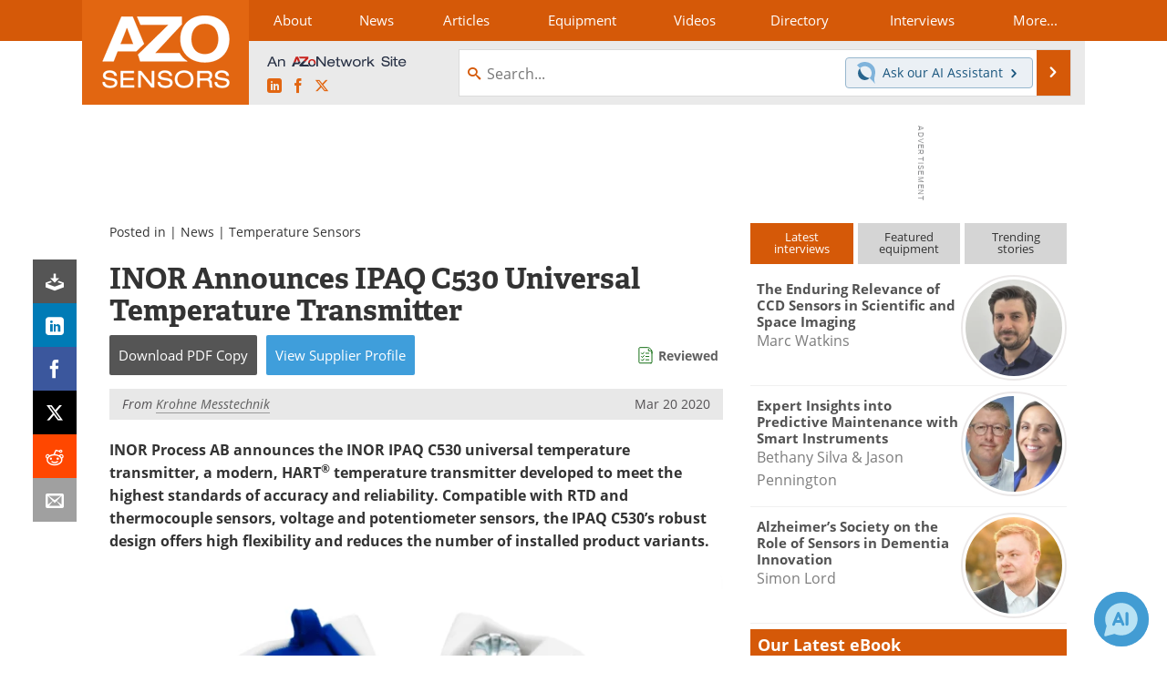

--- FILE ---
content_type: text/html; charset=utf-8
request_url: https://www.google.com/recaptcha/api2/aframe
body_size: 268
content:
<!DOCTYPE HTML><html><head><meta http-equiv="content-type" content="text/html; charset=UTF-8"></head><body><script nonce="4CHWmaBgunyx8iRUNVHxrQ">/** Anti-fraud and anti-abuse applications only. See google.com/recaptcha */ try{var clients={'sodar':'https://pagead2.googlesyndication.com/pagead/sodar?'};window.addEventListener("message",function(a){try{if(a.source===window.parent){var b=JSON.parse(a.data);var c=clients[b['id']];if(c){var d=document.createElement('img');d.src=c+b['params']+'&rc='+(localStorage.getItem("rc::a")?sessionStorage.getItem("rc::b"):"");window.document.body.appendChild(d);sessionStorage.setItem("rc::e",parseInt(sessionStorage.getItem("rc::e")||0)+1);localStorage.setItem("rc::h",'1766675280952');}}}catch(b){}});window.parent.postMessage("_grecaptcha_ready", "*");}catch(b){}</script></body></html>

--- FILE ---
content_type: text/javascript
request_url: https://cdn-eu.pagesense.io/js/azonetworkukltd/9180d1f8a1a644818e83065fe450cc11_visitor_count.js
body_size: -85
content:
window.ZAB.visitorData = {"experiments":{},"time":1766671911891}

--- FILE ---
content_type: application/javascript
request_url: https://cdn.azointel.com/js/globalimps/globalimps.js?v=19
body_size: 1429
content:
String.prototype.trim=function(){return this.replace(/^\s+|\s+$/g,"")};"undefined"===typeof $&&(window.$={trim:function(a){return a?a.toString().replace(/^\s+|\s+$/g,""):""}});function logInConsole(a){"undefined"!==typeof console&&"function"===typeof console.log&&console.log(a)}function getQueryVariable(a){for(var d=window.location.search.substring(1).split("&"),c=0;c<d.length;c++){var b=d[c].split("=");if(b[0]==a)return decodeURIComponent($.trim(b[1]||""))}}
function isLocalStorageAvailable(){try{return localStorage.setItem("localstoragetest","localstoragetest"),localStorage.removeItem("localstoragetest"),!0}catch(a){return!1}}function areCookiesAvailable(){return!0}
function deserializeImpression(a){if(a&&"string"===typeof a&&a.length){var d=null,c=a.split(/\|/);if(c&&c.length&&4===c.length&&32===c[3].length){d=0;var b=$.trim(c[0]);isNaN(b)||(d=parseInt(b,10));b=0;var e=$.trim(c[2]);isNaN(e)||(b=parseInt(e,10));d={ser:a,ver:d,inw:"1"===$.trim(c[1]),wid:b,gvpid:$.trim(c[3])}}return d}}function serializeImpression(a){if(a)return a.ver.toString()+"|"+(a.inw?"1":"0")+"|"+a.wid.toString()+"|"+a.gvpid}
function createCookie(a,d,c){if(c){var b=new Date;b.setTime(b.getTime()+864E5*c);c="; expires="+b.toGMTString()}else c="";document.cookie=a+"="+d+c+"; path=/"}function readCookie(a){a+="=";for(var d=document.cookie.split(";"),c=0;c<d.length;c++){for(var b=d[c];" "==b.charAt(0);)b=b.substring(1,b.length);if(0==b.indexOf(a))return b.substring(a.length,b.length)}return null}
function isOriginValid(a){a=(a||"").toString().trim().toLowerCase();if(!a)return!1;a=/^https?:\/\/([-\w\.]+)/i.exec(a);if(!a||!a.length||2>a.length)return!1;a=a[1];var d=/[^\.]+\.[^\.]+$/i.exec(a);if(!d||!d.length)return!1;var c=!1;switch(d[0]){case "azobuild.com":case "azocleantech.com":case "azolifesciences.com":case "azoai.com":case "azom.com":case "azomedical.com":case "azomining.com":case "azonano.com":case "azonetwork.com":case "azooptics.com":case "azoquantum.com":case "azorobotics.com":case "azosensors.com":case "news-medical.net":c=
!0;break;case "azobuild-local-v3.com":case "azocleantech-local-v3.com":case "azolifesciences-local-v3.com":case "azoai-local-v3.com":case "azom-local-v3.com":case "azomedical-local.com":case "azomining-local-v3.com":case "azonano-local-v3.com":case "azonetwork-local.com":case "azooptics-local-v3.com":case "azoquantum-local-v3.com":case "azorobotics-local-v3.com":case "azosensors-local-v3.com":case "news-medical-local-v3.net":case "nm2.com":c=!0}c||"192.168.1.100"!==a||(c=!0);c||0===(getQueryVariable("account-id")||
"").toString().trim().toLowerCase().indexOf("azo-")&&(c=!0);return c?!0:!1}
function mainProcess(){if(window.parent&&window.self!==window.parent)if(window.parent.postMessage){var a=(getQueryVariable("origin")||"").toString().trim();if(a)if(isOriginValid(a)){var d=isLocalStorageAvailable(),c=areCookiesAvailable();if(d||c){var b=(getQueryVariable("azotgv")||"").toString().trim();if(b&&b.length)if(b=deserializeImpression(b)){var e=null;if(d){var f=(localStorage.getItem("azonettgv")||"").toString();f&&f.length&&((e=deserializeImpression(f))||logInConsole("could not deserialize storage impressions, value is: "+
f))}f=!!e;var h=null;if(!f&&c){var g=(readCookie("azonettgv")||"").toString();g&&g.length&&((h=deserializeImpression(g))||logInConsole("could not deserialize cookie impressions, value is: "+g))}g=!!h;if(f){e.inw=!0;b=serializeImpression(e);if(!b){logInConsole("globalimps, unable to serialize deserializedStorageImpression.");return}localStorage.setItem("azonettgv",b)}else if(g){h.inw=!0;b=serializeImpression(h);if(!b){logInConsole("globalimps, unable to serialize deserializedCookieImpression.");return}createCookie("azonettgv",
b,3650)}else{b=serializeImpression(b);if(!b){logInConsole("globalimps, unable to serialize deserializedPassedInImpression.");return}d?localStorage.setItem("azonettgv",b):c&&createCookie("azonettgv",b,3650)}(d=b)?window.parent.postMessage(d,a):logInConsole("globalimps, serializedImpressionForParent is missing.")}else logInConsole("globalimps, could not deserialize incoming impression.");else logInConsole("globalimps, azotgv is missing or not valid.")}else logInConsole("globalimps, neither local storage or cookies is available.")}else logInConsole("globalimps, origin is not valid.");
else logInConsole("globalimps, origin is missing.")}else logInConsole("globalimps, postMessage not available");else logInConsole("globalimps, not in a frame")}mainProcess();


--- FILE ---
content_type: image/svg+xml
request_url: https://www.azosensors.com/images/an-azonetwork-site.svg
body_size: 1413
content:
<svg xmlns="http://www.w3.org/2000/svg" viewBox="0 0 973 100.298"><g fill="#293246"><path d="M59.261 79.952 50.913 60.87H18.806l-8.348 19.08H-.001L29.63 14.453h11.1l29.631 65.5h-11.1Zm-24.493-56.51-12.293 28.99h24.86l-12.567-28.99ZM114.761 79.952V49.037c0-7.064-4.311-11.1-14.219-11.1-8.348 0-15.778 4.862-15.778 14.31v27.705H75.59v-48.07h9.174v7.247h.183c4.495-6.696 11.834-8.898 18.806-8.898 11.559 0 20.182 4.954 20.182 16.971v32.75h-9.174Z"/></g><g fill="#293246"><path d="M844.178 32.02c-.734-5.047-3.763-12.113-19.455-12.113-7.065 0-15.233 3.028-15.233 10.737 0 4.037 2.662 7.249 10.737 8.626l16.059 2.752c5.14 1.01 19.73 3.304 19.73 16.794 0 16.61-14.958 21.473-28.173 21.473-14.774 0-30.1-5.23-30.1-23.217h9.728c.275 11.746 11.104 14.774 21.106 14.774 10.278 0 17.711-4.037 17.711-11.103 0-5.965-4.588-8.35-12.205-9.728l-14.866-2.477c-7.8-1.193-19.454-4.405-19.454-17.16 0-12.022 9.452-19.914 26.245-19.914 13.214 0 26.888 4.772 27.897 20.556h-9.727ZM863.076 22.66V12.565h9.176V22.66h-9.176Zm0 55.977V30.552h9.176v48.085h-9.176ZM910.424 79.647c-3.212.642-6.515.642-10.278.642-9.084 0-12.663-4.405-12.663-11.38v-31.2h-9.911v-7.157h9.91V15.777h9.178v14.775h13.764v7.157H896.66V67.35c0 3.945 2.753 5.23 7.432 5.23 2.11 0 4.222-.275 6.332-.642v7.709ZM925.013 57.347c.734 10.003 9.543 15.234 17.71 15.234 5.232 0 12.297-1.652 15.509-8.535h9.727c-4.68 11.471-15.233 16.243-24.777 16.243-18.72 0-27.896-11.838-27.896-25.695S924.463 28.9 943.182 28.9c12.664 0 26.062 7.341 26.062 27.255v1.192h-44.23Zm34.504-7.158c-1.469-8.717-8.167-13.58-16.794-13.58-8.442 0-15.967 5.046-17.435 13.58h34.23Z"/></g><path d="m222.659 48.453 7.009-1.819-13.466-32.497h-16.433l-16.834 40.03 8.4-.398 8.455-3.23 7.942-20.19h.203l6.812 17.898 7.912.207ZM269.775 45.363l18.348-19.801V14.137h-65.566l5.107 12.163h40.891l-19.497 19.157 8.345 1.05 12.372-1.144zM286.034 55.205c.4-14.063 10.187-24.883 26.586-24.883 16.745 0 26.596 11.284 26.596 25.782 0 3.049-.462 5.966-1.355 8.667l-6.822.186-4.35-3.482c.422-1.718.63-3.57.63-5.371 0-8.551-4.015-16.756-14.699-16.756-10.599 0-14.635 8.074-14.7 16.55v.38l-6.278 1.72-5.608-2.793Z" fill="#c8231e"/><path d="M326.687 61.474c-1.497 6.022-5.77 10.972-14.067 10.972-10.606 0-14.639-8.087-14.697-16.164a256.965 256.965 0 0 0-11.882-1.075c-.009.298-.02.596-.02.896 0 14.087 9.853 25.371 26.6 25.371 13.113 0 21.997-6.921 25.234-16.689a155.38 155.38 0 0 0-11.168-3.31Z" fill="#293246"/><path d="M261.133 45.265c-4.07 0-8.096.068-12.08.196l-25.006 24.572 3.04 9.877h69.355c-4.839-3.115-8.802-7.235-11.678-12.163h-35.731l20.738-22.38a378.639 378.639 0 0 0-8.638-.102ZM217.121 54.483h-18.883l1.55-3.942a263.49 263.49 0 0 0-16.853 3.626L172.109 79.91h16.229l5.716-14.649h27.301l11.465-11.02-3.168-7.644c-5.081.436-10.059.976-14.918 1.614l2.387 6.272ZM354.191 26.647h-.187v53.46h-9.974v-67.2h11.578l43.202 53.45h.186v-53.45h9.982v67.2h-11.579l-43.208-53.46Z" fill="#293246"/><g fill="#293246"><path d="M428.728 58.82c.733 10.004 9.543 15.234 17.71 15.234 5.23 0 12.297-1.651 15.509-8.534h9.727c-4.68 11.47-15.233 16.242-24.777 16.242-18.72 0-27.897-11.838-27.897-25.694s9.177-25.694 27.897-25.694c12.664 0 26.062 7.34 26.062 27.254v1.193h-44.232Zm34.504-7.156c-1.469-8.719-8.168-13.582-16.794-13.582-8.442 0-15.967 5.047-17.435 13.582h34.229ZM509.293 81.12c-3.211.642-6.515.642-10.278.642-9.085 0-12.664-4.404-12.664-11.379v-31.2h-9.91v-7.158h9.91V17.251h9.177v14.774h13.764v7.158h-13.764v29.64c0 3.947 2.753 5.231 7.433 5.231 2.11 0 4.221-.275 6.332-.642v7.709ZM564.075 80.11l-12.022-36.706h-.183l-12.022 36.707h-9.727l-18.628-48.086h10.185l13.307 36.707h.183l11.93-36.707h10.094l12.205 36.707h.184l13.764-36.707h9.728l-18.996 48.086h-10.002ZM625.275 81.762c-18.72 0-27.897-11.838-27.897-25.694s9.177-25.694 27.897-25.694 27.897 11.838 27.897 25.694-9.176 25.694-27.897 25.694Zm0-43.68c-13.306 0-18.17 9.268-18.17 17.986s4.864 17.986 18.17 17.986 18.17-9.268 18.17-17.986-4.864-17.986-18.17-17.986ZM662.251 80.11V32.026h9.177v8.81h.184c4.312-7.617 10.369-10.461 16.517-10.461 2.294 0 3.488.091 5.232.55v9.911c-2.295-.643-4.038-.918-6.516-.918-9.085 0-15.417 5.415-15.417 15.784v24.41h-9.177ZM737.13 80.11l-19.18-24.042-8.442 6.699v17.344h-9.177V14.039h9.177v38.542l24.41-20.556h13.949l-22.575 18.078 24.318 30.008h-12.48Z"/></g></svg>